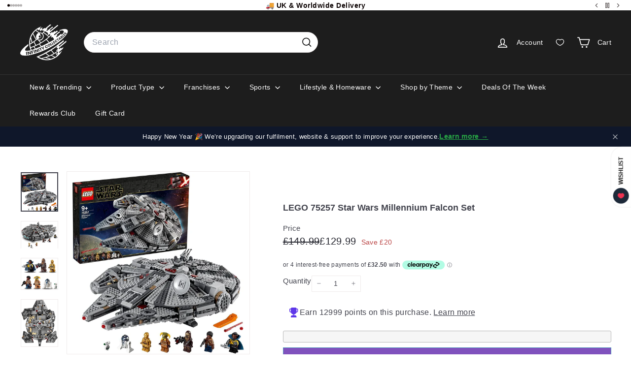

--- FILE ---
content_type: text/css
request_url: https://infinitycollectables.com/cdn/shop/t/104/assets/overrides.css?v=92851148000672336911764297363
body_size: 182
content:
.type-banner{flex:1 0 100%}.footer__title{font-weight:700;font-size:var(--type-base-size)}.template-product .product-vendor,.template-product .product-sku{position:absolute!important;left:-9999px!important;top:auto!important;width:1px!important;height:1px!important;overflow:hidden!important}.template-product .product-title{font-size:18px;line-height:1.25;font-weight:600;margin-bottom:.5rem}.product-internal-links h3{font-size:1rem;font-weight:600;margin:1.5rem 0 .5rem}.product-internal-links ul{display:flex;flex-wrap:wrap;gap:.5rem .75rem;padding:0;margin:0;list-style:none}.product-internal-links li a{display:inline-block;padding:.4rem .7rem;border:1px solid #e5e5e5;border-radius:999px;text-decoration:none;font-size:.9rem}.product-internal-links li a:hover{text-decoration:underline}.template-collection .collection-title{font-size:clamp(22px,1.1vw + 18px,30px);line-height:1.2;font-weight:700;margin:0 0 8px;text-align:left}.template-collection .collection-description{max-width:820px;font-size:1rem;line-height:1.6}.template-collection .collection-description h2{font-size:1.125rem;line-height:1.3;font-weight:600;margin:.25rem 0 .5rem}.template-collection .collection-description h3,.template-collection .collection-description h4{margin-top:1rem}.template-collection .collection-description p{margin:.5rem 0 1rem}.accordion{border:1px solid var(--color-border, #e6e6e6);border-radius:8px;background:var(--color-body, #fff);margin-top:16px;transition:box-shadow .2s ease,border-color .2s ease}.accordion[open]{box-shadow:0 1px #00000005,0 2px 8px #0000000a;border-color:var(--color-border, #e6e6e6)}.accordion-summary{display:flex;align-items:center;justify-content:space-between;gap:.75rem;padding:12px 16px;cursor:pointer;list-style:none;background:var(--color-bg, #fafafa);border-radius:8px}.accordion[open] .accordion-summary{border-bottom-left-radius:0;border-bottom-right-radius:0;background:var(--color-body, #fff)}.accordion-summary::-webkit-details-marker{display:none}.accordion-title{font-weight:600;font-size:var(--type-base-size, 16px);color:var(--color-text, #222);line-height:1.4}.accordion-action{font-size:calc(var(--type-base-size, 16px) * .875);font-weight:500;color:var(--color-text-muted, #6b7280);white-space:nowrap}.accordion-summary:after{content:"";width:.9rem;height:.9rem;margin-left:.25rem;flex:0 0 auto;border-right:2px solid currentColor;border-bottom:2px solid currentColor;transform:rotate(-45deg);transition:transform .2s ease;opacity:.7}.accordion[open] .accordion-summary:after{transform:rotate(135deg);opacity:.9}.accordion-content{padding:10px 16px 16px}.accordion-content p{margin:.5rem 0 1rem}.accordion-content h3,.accordion-content h4{margin-top:1rem;font-size:1rem}@media (max-width: 749px){.accordion-summary{padding:12px 14px}.accordion-content{padding:8px 14px 14px}}.dropinblog .dib-post__image img,.dropinblog .dib-article__image img{display:block;max-width:100%;height:auto;opacity:1!important;visibility:visible!important}.dropinblog .dib-post__image,.dropinblog .dib-article__image{height:auto!important;overflow:visible!important}
/*# sourceMappingURL=/cdn/shop/t/104/assets/overrides.css.map?v=92851148000672336911764297363 */


--- FILE ---
content_type: text/javascript; charset=utf-8
request_url: https://app.visitorscounter.app/get_script/?shop_url=infinitycollectablestest.myshopify.com
body_size: 1081
content:
function PVCL_loadScript(url, callback=null) {
     var script = document.createElement('script');
     script.src = url;
     var head = document.getElementsByTagName('head')[0],
     done = false;
     head.appendChild(script);
     script.onload = script.onreadystatechange = function() {
        if (!done && (!this.readyState || this.readyState == 'loaded' || this.readyState == 'complete')) {
             done = true;
             script.onload = script.onreadystatechange = null;
             head.removeChild(script);
             if (callback !== null) {
                callback();
             }
        }
    };
}

function PVC_getLsWithExpiry(key) {
	const itemStr = localStorage.getItem(key)
	if (!itemStr) {
		return null
	}

	const item = JSON.parse(itemStr)
	const now = new Date()
	if (now.getTime() > item.expiry) {
		localStorage.removeItem(key)
		return null
	}

	return item.value.toString();
}

function PVC_setLsWithExpiry(key, value, ttl) {
    value = value.toString();
	const now = new Date()
	const item = {
		value: value,
		expiry: now.getTime() + ttl,
	}
	localStorage.setItem(key, JSON.stringify(item))
}

function PVCL_main() {
    if (document.getElementById('pvc-widget') !== null) {
        return;
    }

    Date.prototype.addHours = function(h) {
      this.setTime(this.getTime() + (h*60*60*1000));
      return this;
    }

    var now = new Date;
    var shouldSetLS = true;
    var productIdentifier = '';
    var productID = null;
    if ('2' === '1') {
        productIdentifier = location.host + location.pathname;
        var translationDetection = productIdentifier.match(location.host + "\/[a-zA-Z]{2}\/");
        if (translationDetection !== null && translationDetection.length > 0) {
            productIdentifier = productIdentifier.replace(translationDetection[0], location.host + '/');
            productIdentifier = CryptoJS.MD5(productIdentifier).toString();
        }
    }
    else {
        productIdentifier = ShopifyAnalytics.meta.product.id.toString();
    }

    if (window.ShopifyAnalytics &&
        ShopifyAnalytics.meta &&
        ShopifyAnalytics.meta.product &&
        ShopifyAnalytics.meta.product.id) {
        productID = String(ShopifyAnalytics.meta.product.id);
    }

    if (!productID) {
        const el = document.getElementById('product-dataPVCID');
        if (el && el.dataset && el.dataset.productId) {
            productID = String(el.dataset.productId);
        }
    }

    if (!productID) {
        return;
    }

    if ('False' === 'True') {
        var productPVCTs = localStorage.getItem('effectiveAppsPVC_' + productIdentifier + '_5881');
        if (productPVCTs !== null) {
            var productPVCDate = new Date(parseInt(productPVCTs));
            var utcNowTimestamp = Date.UTC(now.getUTCFullYear(),now.getUTCMonth(), now.getUTCDate(), now.getUTCHours(),
                           now.getUTCMinutes(), now.getUTCSeconds(), now.getUTCMilliseconds());

            if (utcNowTimestamp < productPVCDate) {
                shouldSetLS = false;
            }
        }

        if (shouldSetLS === true) {
            var futureDate = now.addHours(parseInt('672'));
            var utcFutureTimestamp = Date.UTC(futureDate.getUTCFullYear(),futureDate.getUTCMonth(), futureDate.getUTCDate(),
                                           futureDate.getUTCHours(), futureDate.getUTCMinutes(), futureDate.getUTCSeconds(),
                                           futureDate.getUTCMilliseconds());
            localStorage.setItem('effectiveAppsPVC_' + productIdentifier + '_5881', utcFutureTimestamp.toString());
        }
    }

    const isOnboarding = PVC_getLsWithExpiry('pvcOnboarding') === null ? 'false' : 'true';
    PVCL_loadScript('https://app.visitorscounter.app/get_pvc/b377385acaa611edbe9ccabccef0ad30.js' + '?u=' + productIdentifier + '_5881' + '&q=' + shouldSetLS.toString() + '&o=' + isOnboarding + '&product_id=' + productID);
}

if (location.href.indexOf('pvcOnboarding=true') > -1) {
    PVC_setLsWithExpiry('pvcOnboarding', 'true', 60000);
}

if (ShopifyAnalytics.meta.page.pageType === "product") {
    if (typeof(CryptoJS) === 'undefined' && '2' === '1') {
        PVCL_loadScript('https://cdnjs.cloudflare.com/ajax/libs/crypto-js/4.1.1/crypto-js.min.js', PVCL_main);
    }
    else {
        PVCL_main();
    }
}

--- FILE ---
content_type: text/javascript
request_url: https://infinitycollectables.com/cdn/shop/t/104/assets/product-images.js?v=101208797313625026491764297386
body_size: 1928
content:
import Photoswipe from"@archetype-themes/modules/photoswipe";import{Slideshow}from"@archetype-themes/modules/slideshow";import{EVENTS}from"@archetype-themes/utils/events";class ProductImages extends HTMLElement{constructor(){super(),this.classes={hidden:"hide"},this.selectors={videoParent:".product__video-wrapper",modelParent:".product__model-wrapper",slide:".product-main-slide",currentSlide:".is-selected",startingSlide:".starting-slide",currentVariantJson:"[data-current-variant-json]",productOptionsJson:"[data-product-options-json]",closeMedia:".product-single__close-media",thumbSlider:"[data-product-thumbs]",thumbScroller:".product__thumbs--scroller",mainSlider:"[data-product-photos]",imageContainer:"[data-product-images]"},this.settings={imageSetName:null,imageSetIndex:null,currentImageSet:null,currentSlideIndex:0,mediaGalleryLayout:this.dataset.mediaGalleryLayout,hasVideos:!!this.querySelector(this.selectors.videoParent),hasModels:!!this.querySelector(this.selectors.modelParent)}}connectedCallback(){if(!this.dataset.modal)return;this.abortController=new AbortController,this.videoObjects={},this.sectionId=this.getAttribute("data-section-id"),this.currentVariant=JSON.parse(this.querySelector(this.selectors.currentVariantJson).textContent),this.productOptions=JSON.parse(this.querySelector(this.selectors.productOptionsJson).textContent),this.cacheElements();const dataSetEl=this.cache.mainSlider.querySelector("[data-set-name]");dataSetEl&&(this.settings.imageSetName=dataSetEl.dataset.setName,this.settings.imageSetIndex="option"+(this.productOptions.findIndex(opt=>this.getImageSetName(opt)==this.settings.imageSetName)+1)),this.initVariants(),this.initImageZoom(),this.initProductSlider(this.currentVariant),this.customMediaListeners()}disconnectedCallback(){this.abortController.abort(),this.flickity&&typeof this.flickity.destroy=="function"&&this.flickity.destroy()}cacheElements(){this.cache={mainSlider:this.querySelector(this.selectors.mainSlider),thumbSlider:this.querySelector(this.selectors.thumbSlider),thumbScroller:this.querySelector(this.selectors.thumbScroller)}}initVariants(){document.addEventListener(`${EVENTS.variantChange}:${this.dataset.sectionId}:${this.dataset.productId}`,this.updateVariantImage.bind(this),{signal:this.abortController.signal}),this.settings.imageSetIndex&&document.addEventListener(`${EVENTS.variantChange}:${this.dataset.sectionId}:${this.dataset.productId}`,this.updateImageSet.bind(this),{signal:this.abortController.signal})}imageSetArguments(variant){if(variant=variant||(this.variants?this.variants.currentVariant:null),!variant)return;const setValue=this.settings.currentImageSet=this.getImageSetName(variant[this.settings.imageSetIndex]),set=`${this.settings.imageSetName}_${setValue}`;return this.settings.currentSlideIndex=0,{cellSelector:'[data-group="'+set+'"]',imageSet:set,initialIndex:this.settings.currentSlideIndex}}updateImageSet(evt){const variant=evt?evt.detail.variant:this.variants?this.variants.currentVariant:null;if(!variant)return;const setValue=this.getImageSetName(variant[this.settings.imageSetIndex]);this.settings.currentImageSet!==setValue&&(this.initProductSlider(variant),this.dispatchEvent(new CustomEvent("product-images:updateImageSet",{bubbles:!0})))}updateImageSetThumbs(set){this.cache.thumbSlider?.querySelectorAll(".product__thumb-item").forEach(thumb=>{thumb.classList.toggle(this.classes.hidden,thumb.dataset.group!==set)})}getImageSetName(string){return string.toLowerCase().replace(/[^a-z0-9]+/g,"-").replace(/-$/,"").replace(/^-/,"")}initImageZoom(){const container=this;container&&(this.photoswipe=new Photoswipe(this,this.sectionId),container.addEventListener("photoswipe:afterChange",function(evt){this.flickity&&this.flickity.goToSlide(evt.detail.index)}.bind(this)),document.addEventListener("tooltip:open",e=>{if(!e.detail.context==="QuickShop")return;const scripts=document.querySelectorAll('tool-tip product-component script[type="module"]');for(let i=0;i<scripts.length;i++){let script=document.createElement("script");script.type="module",script.textContent=scripts[i].textContent,scripts[i].parentNode.replaceChild(script,scripts[i])}}))}getThumbIndex(target){return target.dataset.index}updateVariantImage(evt){const variant=evt?.detail?.variant;if(!(!variant||!variant.featured_media))if(!matchMedia("(max-width: 768px)").matches&&this.settings.mediaGalleryLayout==="stacked"){const slide=this.cache.mainSlider.querySelector(`.product-main-slide[data-media-id="${variant.featured_media.id}"]`),imageIndex=this.getThumbIndex(slide);this.scrollToStackedMedia(imageIndex),this.handleStackedMediaChange(imageIndex)}else{const newImage=this.querySelector(`.product-main-slide[data-media-id="${variant.featured_media.id}"]`),imageIndex=this.getThumbIndex(newImage);if(typeof imageIndex>"u")return;this.flickity&&this.flickity.goToSlide(imageIndex)}}stackedMediaInit(){const mediaGalleryElements=this.querySelectorAll(".product-slideshow .product-main-slide");this.mediaObservers=[];for(let index=0;index<mediaGalleryElements.length;index++){const slideElement=mediaGalleryElements[index],mediaObserver=new IntersectionObserver((entries,observer)=>{entries.forEach(entry=>{entry.isIntersecting&&entry.intersectionRatio>=.5&&(this.settings.currentSlideIndex=index,this.handleStackedMediaChange(this.settings.currentSlideIndex))})},{root:null,rootMargin:"400px 0px 0px 0px",threshold:[0,.5,1]});mediaObserver.observe(slideElement),this.mediaObservers.push(mediaObserver)}}handleStackedMediaChange(index){const mediaTarget=this.querySelectorAll(".product-slideshow .product-main-slide")[index];if(mediaTarget){if(this.settings.hasVideos){const video=mediaTarget.querySelector(this.selectors.videoParent);if(video){const isLandEl=video.querySelector("is-land"),videoMediaEl=video.querySelector("video-media");isLandEl.dispatchEvent(new CustomEvent("select")),videoMediaEl.hasAttribute("autoplay")&&!videoMediaEl.hasAttribute("playing")&&videoMediaEl.hasAttribute("loaded")&&videoMediaEl.play()}}if(this.settings.hasModels){const model=mediaTarget.querySelector(this.selectors.modelParent);if(model){const isLandEl=model.querySelector("is-land"),modelMediaEl=model.querySelector("model-media");isLandEl.dispatchEvent(new CustomEvent("select")),modelMediaEl.hasAttribute("autoplay")&&!modelMediaEl.hasAttribute("playing")&&modelMediaEl.hasAttribute("loaded")&&modelMediaEl.play()}const currentMedia=mediaTarget.querySelector(this.selectors.media);currentMedia&&(currentMedia.dispatchEvent(new CustomEvent("mediaVisible",{bubbles:!0,cancelable:!0,detail:{autoplayMedia:!1}})),mediaTarget.querySelector(".shopify-model-viewer-ui__button").setAttribute("tabindex",0),mediaTarget.querySelector(".product-single__close-media").setAttribute("tabindex",0))}}}scrollToStackedMedia(index){const mediaTarget=this.querySelectorAll(".product-slideshow .product-main-slide")[index];if(!mediaTarget)return;const position=mediaTarget.offsetTop;window.scroll({top:position,behavior:"smooth"})}initProductSlider(variant){if(this.cache.mainSlider.querySelectorAll(this.selectors.slide).length<=1){const slide=this.cache.mainSlider.querySelector(this.selectors.slide);slide&&slide.classList.add("is-selected");return}if(this.flickity&&typeof this.flickity.destroy=="function"&&this.flickity.destroy(),variant){const activeSlide=this.cache.mainSlider.querySelector(this.selectors.startingSlide);this.settings.currentSlideIndex=this._slideIndex(activeSlide)}let mainSliderArgs={dragThreshold:25,adaptiveHeight:!0,avoidReflow:!0,initialIndex:this.settings.currentSlideIndex,childNav:this.cache.thumbSlider,childNavScroller:this.cache.thumbScroller,childVertical:this.cache.thumbSlider?.dataset.position==="beside",pageDots:!0,wrapAround:!0,callbacks:{onInit:this.onSliderInit.bind(this),onChange:this.onSlideChange.bind(this)}};if(this.settings.imageSetName){const imageSetArgs=this.imageSetArguments(variant);mainSliderArgs=Object.assign({},mainSliderArgs,imageSetArgs),this.updateImageSetThumbs(mainSliderArgs.imageSet)}if(!matchMedia("(max-width: 768px)").matches&&this.settings.mediaGalleryLayout==="stacked"){(this.querySelector(this.selectors.imageContainer)||this).setAttribute("data-has-slideshow","false"),this.stackedMediaInit();return}this.flickity=new Slideshow(this.cache.mainSlider,mainSliderArgs),setTimeout(()=>{this.flickity.resize()},100)}onSliderInit(slide){const video=slide.querySelector(this.selectors.videoParent);video&&video.querySelector("is-land").dispatchEvent(new CustomEvent("select"));const model=slide.querySelector(this.selectors.modelParent);model&&model.querySelector("is-land").dispatchEvent(new CustomEvent("select")),this.settings.imageSetName&&this.prepMediaOnSlide(slide)}onSlideChange(index){if(!this.flickity)return;const prevSlide=this.cache.mainSlider.querySelector('.product-main-slide[data-index="'+this.settings.currentSlideIndex+'"]'),nextSlide=this.settings.imageSetName?this.cache.mainSlider.querySelectorAll(".flickity-slider .product-main-slide")[index]:this.cache.mainSlider.querySelector('.product-main-slide[data-index="'+index+'"]');prevSlide.setAttribute("tabindex","-1"),nextSlide.setAttribute("tabindex",0),this.stopMediaOnSlide(prevSlide),this.prepMediaOnSlide(nextSlide),this.settings.currentSlideIndex=index}stopMediaOnSlide(slide){const video=slide.querySelector(this.selectors.videoParent);if(video){const videoMediaEl=video.querySelector("video-media");videoMediaEl.hasAttribute("playing")&&videoMediaEl.pause()}const currentMedia=slide.querySelector(this.selectors.modelParent);if(currentMedia){const modelMediaEl=currentMedia.querySelector("model-media");modelMediaEl.hasAttribute("playing")&&modelMediaEl.pause()}}prepMediaOnSlide(slide){const video=slide.querySelector(this.selectors.videoParent);if(video){this.flickity.reposition();const isLandEl=video.querySelector("is-land"),videoMediaEl=video.querySelector("video-media");isLandEl.dispatchEvent(new CustomEvent("select")),videoMediaEl.hasAttribute("autoplay")&&!videoMediaEl.hasAttribute("playing")&&videoMediaEl.hasAttribute("loaded")&&videoMediaEl.play()}const nextMedia=slide.querySelector(this.selectors.modelParent);if(nextMedia){this.flickity.reposition();const isLandEl=nextMedia.querySelector("is-land"),modelMediaEl=nextMedia.querySelector("model-media");isLandEl.dispatchEvent(new CustomEvent("select")),modelMediaEl.hasAttribute("autoplay")&&!modelMediaEl.hasAttribute("playing")&&modelMediaEl.hasAttribute("loaded")&&modelMediaEl.play()}}_slideIndex(el){return el.getAttribute("data-index")}customMediaListeners(){document.querySelectorAll(this.selectors.closeMedia).forEach(el=>{el.addEventListener("click",function(){let slide;this.settings.mediaGalleryLayout==="stacked"?slide=this.cache.mainSlider.querySelector(`.product-main-slide[data-index="${this.settings.currentSlideIndex}"]`):slide=this.cache.mainSlider.querySelector(this.selectors.currentSlide);const media=slide.querySelector(this.selectors.media);media&&media.dispatchEvent(new CustomEvent("mediaHidden",{bubbles:!0,cancelable:!0}))}.bind(this))});const modelViewers=this.querySelectorAll("model-viewer");modelViewers.length&&modelViewers.forEach(el=>{el.addEventListener("shopify_model_viewer_ui_toggle_play",this.mediaLoaded.bind(this),{signal:this.abortController.signal}),el.addEventListener("shopify_model_viewer_ui_toggle_pause",this.mediaUnloaded.bind(this),{signal:this.abortController.signal})})}mediaLoaded(evt){this.flickity&&this.flickity.setDraggable(!1)}mediaUnloaded(evt){this.flickity&&this.flickity.setDraggable(!0)}}customElements.define("product-images",ProductImages);
//# sourceMappingURL=/cdn/shop/t/104/assets/product-images.js.map?v=101208797313625026491764297386


--- FILE ---
content_type: text/javascript
request_url: https://infinitycollectables.com/cdn/shop/t/104/assets/theme-editor-event-handler-mixin.js?v=114462069356338668731764297470
body_size: -379
content:
export const ThemeEditorEventHandlerMixin=Base=>class extends Base{connectedCallback(){Shopify.designMode&&(this.boundEventMap=this.createThemeEditorEventMap(),Object.entries(this.boundEventMap).forEach(([event,boundHandler])=>{(event.includes("section")?document:this).addEventListener(event,boundHandler)}),typeof this.onSectionLoad=="function"&&this.onSectionLoad())}disconnectedCallback(){Shopify.designMode&&(Object.entries(this.boundEventMap).forEach(([event,boundHandler])=>{event.includes("section")&&document.removeEventListener(event,boundHandler)}),typeof this.onSectionUnload=="function"&&this.onSectionUnload())}createThemeEditorEventMap(){return["shopify:section:select","shopify:section:deselect","shopify:section:reorder","shopify:block:select","shopify:block:deselect"].reduce((acc,eventName)=>{const methodName=this.convertEventToMethodName(eventName);return typeof this[methodName]=="function"&&(acc[eventName]=this.createEventBoundHandler(this[methodName])),acc},{})}convertEventToMethodName(eventName){const capitalize=str=>str.charAt(0).toUpperCase()+str.slice(1);return`on${eventName.split(":").slice(1).map(capitalize).join("")}`}createEventBoundHandler(handler){return event=>{event.detail&&event.detail.sectionId===this.sectionId&&handler.call(this,event)}}};
//# sourceMappingURL=/cdn/shop/t/104/assets/theme-editor-event-handler-mixin.js.map?v=114462069356338668731764297470
